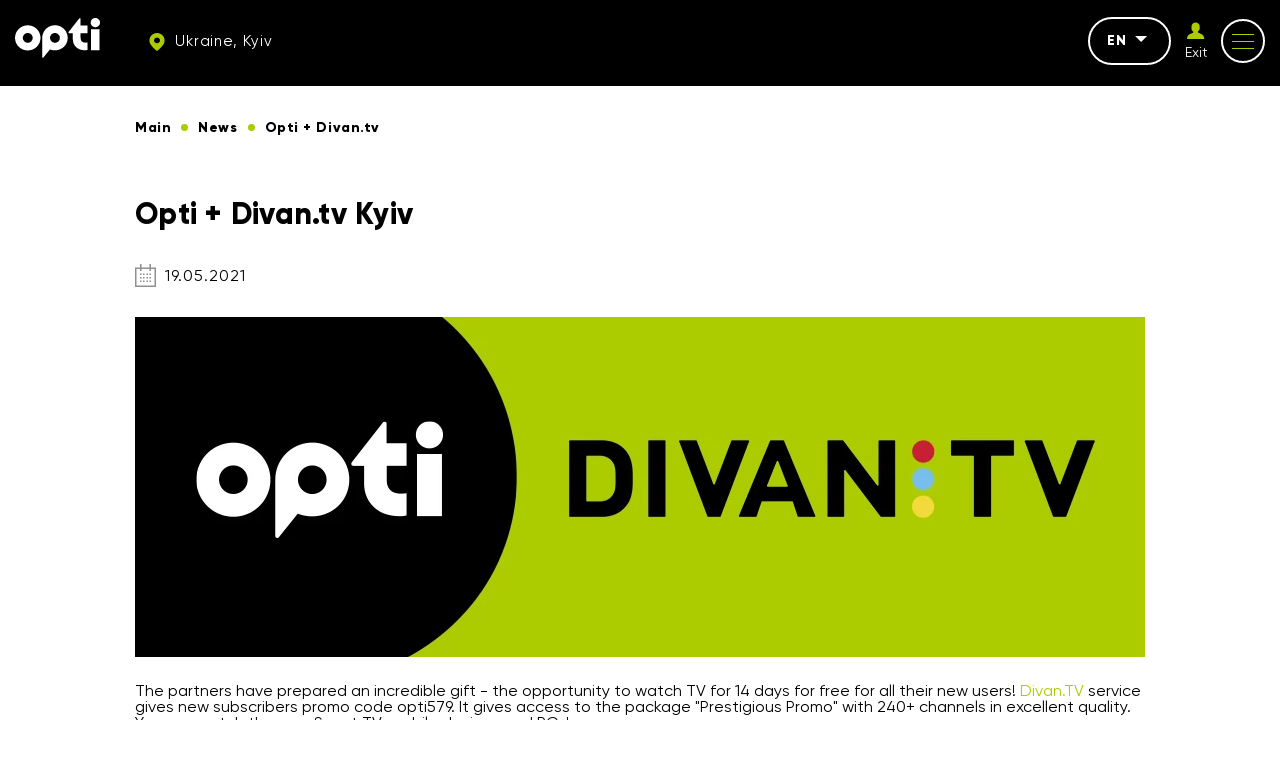

--- FILE ---
content_type: text/html; charset=UTF-8
request_url: https://opti.global/en/news/optidivanen
body_size: 8712
content:
<!doctype html><html lang="en"country="uk" prefix="og: http://ogp.me/ns#" ><head><meta charset="utf-8"><meta content="width=device-width, initial-scale=1, maximum-scale=1, user-scalable=0" name="viewport" /><link rel="shortcut icon" type="image/x-icon" sizes="16x16" href="https://opti.global/assets/frontend/images/favicon/favicon.ico" /><link rel="icon" type="image/png" sizes="32x32" href="https://opti.global/assets/frontend/images/favicon/favicon-32x32.ico" /><link rel="icon" type="image/png" sizes="180x180" href="https://opti.global/assets/frontend/images/favicon/favicon-180x180.ico" /><!--[if IE]><meta http-equiv="X-UA-Compatible" content="IE=edge,chrome=1"/><![endif]--><title>Opti + Divan.tv Kyiv</title><meta name="description" content="Актуальная информация о свежих новостях в городе Kyiv ☛ такси Opti в Украине ☚ Лучшее для Вас" /><meta name="keywords" content="" /><link rel="canonical" href="https://opti.global/en/news/optidivanen" /><meta property="og:site_name" content="Optiglobal" /><meta property="og:locale" content="en" /><meta property="og:url" content="https://opti.global/en/news/optidivanen" /><meta property="og:title" content="Opti + Divan.tv Kyiv" /><meta property="og:description" content="Актуальная информация о свежих новостях в городе Kyiv ☛ такси Opti в Украине ☚ Лучшее для Вас" /><meta property="og:image" content="https://opti.global/storage/news/409928a7-2645-4b6d-9c01-00ccc26ad0a0/divan1-9.png" /><meta name="twitter:card" content="app"><meta name="twitter:site" content="Optiglobal"><meta name="twitter:title" content="Opti + Divan.tv Kyiv"><meta name="twitter:text:title" content="Opti + Divan.tv Kyiv" /><meta name="twitter:description" content="Актуальная информация о свежих новостях в городе Kyiv ☛ такси Opti в Украине ☚ Лучшее для Вас"><meta name="twitter:image" content="https://opti.global/assets/frontend/images/logo.svg"><link rel="preload" href="https://opti.global/assets/frontend/fonts/Gilroy-Regular.woff2" as="font" type="font/woff2" crossorigin /><link rel="preload" href="https://opti.global/assets/frontend/fonts/Gilroy-ExtraBold.woff2" as="font" type="font/woff2" crossorigin /><link rel="preload" href="https://opti.global/assets/frontend/fonts/iconfont/iconfont.woff2" as="font" type="font/woff2" crossorigin /><link rel="alternate" hreflang="uk" href="https://opti.global/news/optidivan-kyiv"/><link rel="alternate" hreflang="pl" href="https://opti.global/pl/news/optidivanpl-kyiv"/><link rel="alternate" hreflang="ru" href="https://opti.global/ru/news/optidivanru-kyiv"/><link rel="alternate" hreflang="en" href="https://opti.global/en/news/optidivanen-kyiv"/><meta name="csrf-token" content="Q5lmaQpsF8qg1nDlaUsdWWG8WR4Pj6UEHWO9IEAV"><link rel="stylesheet" href="/assets/frontend/css/news-one.min.css?id=70d9f4916e35dfac2302" /><script type="application/ld+json"> { "@context" : "https://schema.org", "@type" : "WebSite", "name" : "TAXI OPTI", "url" : "https://opti.global" } </script><meta name="google-site-verification" content="gNxOpVJKR58zB6KHXtYk4nSZsRDlhol2eC3vU74fRnY" /><script>(function(w,d,s,l,i){w[l]=w[l]||[];w[l].push({'gtm.start':new Date().getTime(),event:'gtm.js'});var f=d.getElementsByTagName(s)[0],j=d.createElement(s),dl=l!='dataLayer'?'&l='+l:'';j.async=true;j.src='https://www.googletagmanager.com/gtm.js?id='+i+dl;f.parentNode.insertBefore(j,f);})(window,document,'script','dataLayer','GTM-M5ZQDQ2');</script></head><body data-phone-mask="+380 999 99-99-99" data-city-id="kyiv" ><noscript><div class="off-js"><strong>For full functionality of this site you need to enable javascript.</strong></div></noscript><!--[if lt IE 11]><p class="oldBrowser">Your browser is out of date, please <b> update </b> it.</p><![endif]--><noscript><iframe src="https://www.googletagmanager.com/ns.html?id=GTM-M5ZQDQ2"height="0" width="0" style="display:none;visibility:hidden"></iframe></noscript><div class="page-wrapper"><span class="go-to-top"><i class="icon icon-up-arrow"></i></span><header id="header" class="header sticky"><div class="container flex-wrap"><div class="header__left flex-wrap middle-xs"><div class="header__logo"><a href="https://opti.global/en/kyiv"><svg width="85" height="40" xmlns="http://www.w3.org/2000/svg" fill="#fff" viewBox="0 0 85 40"><path fill="#fff" d="M12.76 7.289C5.72 7.289 0 12.939 0 19.883 0 26.82 5.72 32.47 12.76 32.47c7.039 0 12.759-5.65 12.759-12.586 0-6.943-5.72-12.594-12.76-12.594zm0 17.464c-2.733 0-4.946-2.183-4.946-4.87 0-2.695 2.213-4.878 4.945-4.878 2.733 0 4.946 2.183 4.946 4.878 0 2.687-2.213 4.87-4.946 4.87zM50.96 13.477c-2.28-3.837-6.494-6.222-10.996-6.222-6.061 0-11.313 4.249-12.496 10.092a12.05 12.05 0 0 0-.255 2.477v19.22a.675.675 0 0 0 1.2.411l6.545-8.044s3.737 1.705 8.3.496c5.89-1.562 9.448-6.566 9.448-12.083a12.44 12.44 0 0 0-1.745-6.347zM39.632 24.76c-2.46-.16-4.46-2.14-4.604-4.567-.18-2.83 2.102-5.18 4.928-5.18 2.732 0 4.945 2.182 4.945 4.877 0 2.805-2.391 5.047-5.269 4.87zM84.619 11.152h-8.565V32.26h8.565V11.152zM75.673 4.6c0 2.541 2.088 4.6 4.663 4.6C82.912 9.2 85 7.142 85 4.6 85 2.06 82.912 0 80.336 0c-2.575 0-4.663 2.06-4.663 4.6zM65.611 15.133s.007 4.1 0 4.792c-.06 5.913 6.162 4.608 6.833 4.56l-.008 7.524c-.699.19-1.45.278-2.11.282-3.825.023-7.033-1.04-9.2-3.178-2.184-2.085-3.293-4.75-3.293-7.909v-6.05h-3.738a.673.673 0 0 1-.678-.666v-.086c0-.153.052-.301.149-.42L64.34.38a.68.68 0 0 1 1.206.417l.004 6.69h6.885v7.645h-6.825z"/><title>OPTI TAXI Kyiv</title></svg></a></div><div class="header__top-item hidden-tablet"><a href="#cityChooseFirst" class="dark-btn dark-btn--no-border dark-btn--sm header__city js_modal-btn "><i class="icon icon-map"></i><span> Ukraine, Kyiv </span></a></div></div><div class="header__right flex-wrap end-xs middle-xs"><div class="header__top-item hidden-tablet"><div class="header__lang"><div class="js_drop dropdown"><div class="dropdown__current">en<span class="caret"></span></div><ul class="dropdown__list js_dropdown"><li class=""><a href="https://opti.global/news/optidivan-kyiv" class="dropdown__item">UK</a></li><li class=""><a href="https://opti.global/pl/news/optidivanpl-kyiv" class="dropdown__item">PL</a></li><li class=""><a href="https://opti.global/ru/news/optidivanru-kyiv" class="dropdown__item">RU</a></li></ul></div></div></div><div class="header__top-item hidden-tablet header__auth js_drop dropdown"><a id="login_user" href="https://opti.global/en/login" onclick="" class="header__login"><i class="icon icon-profile"></i><span class="header__login-text">Exit</span></a></div><div class="header__top-item"><button class="button-reset mob-menu js_mm js_open-main-menu"><span class="lines"></span></button></div></div></div></header><nav id="main-navigation-mobile" class="main-navigation-mobile"><div class="main-navigation-mobile__top visible-tablet"><div class="header__top-item"><a href="https://opti.global/en/login" onclick="" class="flex-nowrap middle-xs"><span class="header__login"><i class="icon icon-profile"></i></span><span class="header__login-text">Personal<br>account</span></a></div><div class="header__top-item"><a href="#cityChooseFirst" class="dark-btn--no-border dark-btn--sm header__city js_modal-btn"><i class="icon icon-map"></i><span> Ukraine, Kyiv </span></a></div></div><ul class="nav navbar-mob"><li class="many-levels-item"><a href="https://opti.global/en/services" class="navbar-mob__item">Services</a></li><li class="many-levels-item"><a href="https://opti.global/en/loyalty" class="navbar-mob__item">Loyalty programs</a></li><li class="many-levels-item"><a href="https://opti.global/en/about_en-kyiv" class="navbar-mob__item">About company</a></li><li class="many-levels-item"><a href="https://opti.global/en/jobs_en-kyiv" class="navbar-mob__item">Vacancies</a></li><li class="many-levels-item"><a href="https://opti.global/en/drivers_en-kyiv" class="navbar-mob__item">For drivers</a></li><li class="many-levels-item"><a href="https://opti.global/en/carparks" class="navbar-mob__item">Carparks</a></li><li class="many-levels-item"><a href="https://opti.global/en/sales" class="navbar-mob__item">Promotions</a></li><li class="many-levels-item"><a href="https://opti.global/en/corporate_en-kyiv" class="navbar-mob__item">Account customers</a></li><li class="many-levels-item"><a href="https://opti.global/en/faq_en-kyiv" class="navbar-mob__item">Questions and answers</a></li><li class="many-levels-item"><a href="https://opti.global/en/news" class="navbar-mob__item">News</a></li><li class="many-levels-item"><a href="https://opti.global/en/contacts_en-kyiv" class="navbar-mob__item">Contacts</a></li><li class="many-levels-item"><a href="https://opti.global/en/support_service-kyiv" class="navbar-mob__item">Support service</a></li><li class="many-levels-item"><a href="https://opti.global/en/tretret-kyiv" class="navbar-mob__item">History of the company</a></li><li class="many-levels-item"><a href="https://opti.global/en/cooperation_en-kyiv" class="navbar-mob__item">Proposal for cooperation</a></li><li class="many-levels-item"><a href="https://opti.global/en/personaldata" class="navbar-mob__item">User offer</a></li><li class="many-levels-item"><a href="https://opti.global/en/publicoffer" class="navbar-mob__item">Driver-partner offer</a></li></ul><div class="main-navigation-mobile__bottom"><div class="navbar-mob__lang visible-tablet"><span class="lang-item active">en</span><a href="https://opti.global/news/optidivan-kyiv" class="lang-item">UK</a><a href="https://opti.global/pl/news/optidivanpl-kyiv" class="lang-item">PL</a><a href="https://opti.global/ru/news/optidivanru-kyiv" class="lang-item">RU</a></div></div></nav><main class="news-one-page"><section class="news__one"><div class="container container--content"><div class="breadcrumbs margin-wrapp"><ul class="breadcrumb"><li class="breadcrumb-item "><a href="https://opti.global/en/kyiv"><span class="">Main</span></a></li><li class="breadcrumb-item "><a href="https://opti.global/en/news"><span class="">News</span></a></li><li class="breadcrumb-item active"><span class="">Opti + Divan.tv</span></li></ul></div><h1 class="page-title--sm">Opti + Divan.tv Kyiv</h1><div class="news__date"><i class="icon icon-calendar2"></i> 19.05.2021 </div><div class="content news-wrap"><picture><source type="image/webp" srcset="https://opti.global/storage/cache/news_md/webp/409928a7-2645-4b6d-9c01-00ccc26ad0a0/divan1-9.webp"><img loading="lazy" src="https://opti.global/cache/news_md/409928a7-2645-4b6d-9c01-00ccc26ad0a0/divan1-9.png" alt="Opti + Divan.tv Kyiv" title="Opti + Divan.tv Kyiv" width="1010" height="340" /></picture><p>The partners have prepared an incredible gift - the opportunity to watch TV for 14 days for free for all their new users! <a href="https://Divan.TV" rel="nofollow">Divan.TV</a> service gives new subscribers promo code opti579. It gives access to the package "Prestigious Promo" with 240+ channels in excellent quality. You can watch them on Smart TV, mobile devices and PCs!</p></div><div class="share flex-wrap middle-xs"><span class="share__text">Share in socials:</span><ul class="soc__list flex-wrap"><li><a href="#" target="_blank" data-sharer="facebook" rel="nofollow" class="soc__item" data-url="https://opti.global/en/news/optidivanen"><i class="icon icon-fb"></i></a></li><li><a href="#" target="_blank" data-sharer="twitter" rel="nofollow" class="soc__item" data-url="https://opti.global/en/news/optidivanen"><i class="icon icon-twitter"></i></a></li></ul></div></div></section><section class="subscribe"><div class="container container--content flex-wrap"><div class="subscribe__form"><div class="subscribe__title">Stay tuned for <br/>our news</div><div class="subscribe__descr"> Subscribe to our newsletter. </div><form method="POST" action="https://opti.global/en/subscribe" accept-charset="UTF-8" role="form" class="js_validate" autocomplete="off"><input name="_token" type="hidden" value="Q5lmaQpsF8qg1nDlaUsdWWG8WR4Pj6UEHWO9IEAV"><div class="form-field input-field"><input required data-validate="email" name="email" type="email" value=""><span class="floating-label">Email</span><button type="submit" class="subscribe-btn btn" >Subscribe</button></div></form></div><div class="subscribe__img"><img src="https://opti.global/assets/frontend/images/subscr.svg" alt="Subscribe Kyiv" title="Subscribe Kyiv" width="459" height="398" ></div></div></section><section class="last-news"><div class="container container--mid"><div class="page-title--xs align-center">Latest news</div><div class="last-news__items js_news-slider"><div class="swiper-container"><div class="swiper-wrapper"><div class="swiper-slide"><a href="https://opti.global/en/news/sobornost_2025" class="news__item news__item--short"><span class="news__title">Sobornost is not a territory. It is our people, wherever they may be.</span><span class="news__descr"><p>Today we celebrate Unity Day &ndash; a holiday we feel more keenly than ever. The war has changed our understanding of &quot;home.&quot; For millions of Ukrainians, it now fits in a single suitcase; for others, it has become a distant memory. But unity is more than just borders on a map.</p></span><span class="more-btn"><span>Read more</span><i class="icon icon-arr-r"></i></span></a></div><div class="swiper-slide"><a href="https://opti.global/en/news/happy_new_year2026" class="news__item news__item--short"><span class="news__title">Happy New Year!</span><span class="news__descr"><p>Dear clients and partners!<br>On behalf of the Opti Capital group of companies, we would like to express our warmest New Year's greetings!</p></span><span class="more-btn"><span>Read more</span><i class="icon icon-arr-r"></i></span></a></div></div><div class="swiper-button"><svg class="swiper-button-prev" xmlns="http://www.w3.org/2000/svg" viewBox="0 0 27 44"><path d="M0,22L22,0l2.1,2.1L4.2,22l19.9,19.9L22,44L0,22L0,22L0,22z"></svg></div><div class="swiper-button"><svg class="swiper-button-next" xmlns="http://www.w3.org/2000/svg" viewBox="0 0 27 44"><path d="M27,22L27,22L5,44l-2.1-2.1L22.8,22L2.9,2.1L5,0L27,22L27,22z"></svg></div><div class="swiper-pagination"></div></div></div></div></section></main><footer class="footer"><div class="footer-wrap"><div class="container"><div class="footer__top between-xs middle-xs flex-wrap"><div class="footer__logo"><svg width="85" height="40" xmlns="http://www.w3.org/2000/svg" fill="#fff" viewBox="0 0 85 40"><path fill="#fff" d="M12.76 7.289C5.72 7.289 0 12.939 0 19.883 0 26.82 5.72 32.47 12.76 32.47c7.039 0 12.759-5.65 12.759-12.586 0-6.943-5.72-12.594-12.76-12.594zm0 17.464c-2.733 0-4.946-2.183-4.946-4.87 0-2.695 2.213-4.878 4.945-4.878 2.733 0 4.946 2.183 4.946 4.878 0 2.687-2.213 4.87-4.946 4.87zM50.96 13.477c-2.28-3.837-6.494-6.222-10.996-6.222-6.061 0-11.313 4.249-12.496 10.092a12.05 12.05 0 0 0-.255 2.477v19.22a.675.675 0 0 0 1.2.411l6.545-8.044s3.737 1.705 8.3.496c5.89-1.562 9.448-6.566 9.448-12.083a12.44 12.44 0 0 0-1.745-6.347zM39.632 24.76c-2.46-.16-4.46-2.14-4.604-4.567-.18-2.83 2.102-5.18 4.928-5.18 2.732 0 4.945 2.182 4.945 4.877 0 2.805-2.391 5.047-5.269 4.87zM84.619 11.152h-8.565V32.26h8.565V11.152zM75.673 4.6c0 2.541 2.088 4.6 4.663 4.6C82.912 9.2 85 7.142 85 4.6 85 2.06 82.912 0 80.336 0c-2.575 0-4.663 2.06-4.663 4.6zM65.611 15.133s.007 4.1 0 4.792c-.06 5.913 6.162 4.608 6.833 4.56l-.008 7.524c-.699.19-1.45.278-2.11.282-3.825.023-7.033-1.04-9.2-3.178-2.184-2.085-3.293-4.75-3.293-7.909v-6.05h-3.738a.673.673 0 0 1-.678-.666v-.086c0-.153.052-.301.149-.42L64.34.38a.68.68 0 0 1 1.206.417l.004 6.69h6.885v7.645h-6.825z"/><title>OPTI TAXI Kyiv</title></svg></div><div class="footer__dog"><img data-src="https://opti.global/storage/chunks/e39f6daf-6c26-40bc-91bb-2af2b184641d//tmp/phpohjjFI" class="lazy" alt="OPTI Kyiv" title="Doggie me in Kyiv :)" width="150" height="60"></div><div class="footer__soc"><ul class="soc__list flex-wrap"><li><a href="https://t.me/optiglobal" target="_blank" rel="nofollow" class="soc__item"><i class="icon icon-telegram"></i></a></li><li><a href="https://www.linkedin.com/company/opti-mobility-services-company/" target="_blank" rel="nofollow" class="soc__item"><i class="icon icon-linkedin"></i></a></li><li><a href="https://www.instagram.com/opti.taxi.579/" target="_blank" rel="nofollow" class="soc__item"><i class="icon icon-insta"></i></a></li><li><a href="https://www.tiktok.com/@opti.taxi.579" target="_blank" rel="nofollow" class="soc__item"><i class="icon icon-tiktok"></i></a></li><li><a href="https://www.youtube.com/channel/UCs-1GG2MicDqX7Eg3MVUWTA/videos" target="_blank" rel="nofollow" class="soc__item"><i class="icon icon-youtube"></i></a></li><li><a href="https://www.facebook.com/opti.global/" target="_blank" rel="nofollow" class="soc__item"><i class="icon icon-fb"></i></a></li></ul></div></div><div class="footer__middle flex-wrap"><div class="footer__col footer__info"><span>Opti is always on the side of person, joy, progress. We enjoy every minute of moving forward, so we inspire others to do the same. Our voice is simple, clear, warm, and inspiring.</span></div><div class="footer__col footer__nav"><ul class="footer__nav-list"><li class=""><a href="https://opti.global/en/kyiv" class="footer__nav-item">Main</a></li><li class=""><a href="https://opti.global/en/about_en-kyiv" class="footer__nav-item">About company</a></li><li class=""><a href="https://opti.global/en/drivers_en-kyiv" class="footer__nav-item">For drivers</a></li><li class=""><a href="https://opti.global/en/sales" class="footer__nav-item">Promotions</a></li><li class=""><a href="https://opti.global/en/news" class="footer__nav-item">News</a></li><li class=""><a href="https://opti.global/en/corporate_en-kyiv" class="footer__nav-item">Account customers</a></li><li class=""><a href="https://opti.global/en/contacts_en-kyiv" class="footer__nav-item">Contacts</a></li></ul><ul class="footer__nav-list"><li class=""><a href="https://opti.global/en/faq_en-kyiv" class="footer__nav-item">Questions and answers</a></li><li class=""><a href="https://opti.global/en/privacy" class="footer__nav-item">User offer</a></li><li class=""><a href="https://opti.global/en/publicoffer" class="footer__nav-item">Driver-partner offer</a></li><li class=""><a href="https://opti.global/en/personaldata" class="footer__nav-item">Privatumo politika.</a></li><li class=""><a href="https://opti.global/en/cooperation_en-kyiv" class="footer__nav-item">Proposal for cooperation</a></li><li class=""><a href="https://opti.global/en/loyalty" class="footer__nav-item">Loyalty programs</a></li><li class=""><a href="https://opti.global/en/certificate" class="footer__nav-item">Gift certificate offer</a></li></ul></div><div class="footer__col footer__subscribe"><form method="POST" action="https://opti.global/en/subscribe" accept-charset="UTF-8" role="form" class="subscribe-form js_validate" autocomplete="off"><input name="_token" type="hidden" value="mfChzUySfBIWTTNBPwjfCNcUpTBvJoopaTl3yi8w"><p class="footer__title">Sign up for the newsletter taxi</p><div class="form-field input-field"><input required data-validate="email" class="validate" placeholder="Email" name="email" type="email" value=""><button type="submit" class="button-reset subscribe-btn" ><i class="icon icon-arr-r"></i></button></div></form><div class="apps__wrap"><a id="store_android" href="//play.google.com/store/apps/details?id=ua.otaxi.client&referrer=utm_source=OptimaFm&utm_medium=site&utm_term=header&utm_content=link&utm_campaign=OptimaFMHeader" target="_blank" rel="nofollow" onclick="" class="app__down"><div class="store-app"><svg class="store-app__img" xmlns="http://www.w3.org/2000/svg" fill="#fff" viewBox="0 0 24 24"><path d="M5.416 2.328l7.52 7.83a.5.5 0 0 0 .72 0l1.524-1.584a.495.495 0 0 0-.11-.777 6681.018 6681.018 0 0 1-9.654-5.469zm-2.275.52c-.085.198-.141.415-.141.656v17.088c0 .197.044.379.11.549l8.466-8.817a.498.498 0 0 0 0-.691L3.141 2.848zm14.302 6.41a.495.495 0 0 0-.289.148l-2.138 2.227a.498.498 0 0 0 0 .691l2.119 2.205c.158.165.411.2.61.088 1.482-.84 2.482-1.404 2.482-1.404.499-.303.78-.77.773-1.277-.008-.496-.297-.954-.775-1.225l-2.461-1.393a.51.51 0 0 0-.32-.06zm-4.146 4.387a.5.5 0 0 0-.361.154l-7.461 7.767c1.282-.729 5.854-3.316 9.576-5.423a.497.497 0 0 0 .11-.78L13.655 13.8a.496.496 0 0 0-.36-.154z" /></svg><span class="store-app__tittle">Google Play</span></div></a><a id="store_appstore" href="https://apps.apple.com/us/app/opti-такси-579/id1068187594?pt=122897953&amp;ct=opti.global&amp;mt=8&amp;l=en" target="_blank" rel="nofollow" onclick="gtag('event', 'send', { 'event_category': 'IOS-download', 'event_label': '579'});" class="app__down"><div class="store-app"><svg class="store-app__img" xmlns="http://www.w3.org/2000/svg" fill="#fff" viewBox="0 0 30 30"><path d="M15 27c6.627 0 12-5.373 12-12S21.627 3 15 3 3 8.373 3 15s5.373 12 12 12zm-5.152-6.47a1 1 0 0 1-1.696-1.06l.27-.432c.173-.022.36-.038.578-.038.604 0 1.105.191 1.526.445l-.678 1.085zM9 18a1 1 0 0 1 0-2h1.321l3.5-5.6-1.169-1.87a1.001 1.001 0 0 1 1.696-1.06L15 8.513l.652-1.043a1 1 0 1 1 1.696 1.06L12.679 16h3.187c.255.183.537.467.835.941.221.351.329.709.389 1.059H9zm12.848 1.47a1.001 1.001 0 0 1-1.696 1.06l-4.52-7.232c.08-.199.183-.413.336-.657a2.9 2.9 0 0 1 1.007-.968L19.679 16H21a1 1 0 0 1 0 2h-.071l.919 1.47z" /></svg><span class="store-app__tittle">App Store</span></div></a><a id="store_huawei" href="https://appgallery.huawei.com/#/app/C102253693?channelId=site.opti.global&amp;id=708e190402694f60a5886a8db86a90d6&amp;s=6849BE917CF856EBCB181863FE296412F5790401E5B67E5E4F56F62C1F71B981&amp;detailType=0&amp;v" target="_blank" rel="nofollow" class="app__down"><div class="store-app"><svg class="store-app__img" xmlns="http://www.w3.org/2000/svg" fill="#fff" viewBox="0 0 30 30"><path d="M13 4c-2.03 0-3.595 1.768-3.596 5.01 0 2.117 3.204 7.548 6.045 12.303C15.45 9 15.146 7.666 13 4zm6 0c-2.188 3.604-2.45 5-2.45 17.313 2.842-4.755 6.046-10.186 6.046-12.303C22.595 5.767 21.03 4 19 4zM6 8c-2.979 2.079-2 7-.496 8.607C6.497 17.647 10.35 19.52 14 22L6 8zm20 0l-8 14c3.65-2.48 7.503-4.353 8.496-5.393C28 15 28.98 10.08 26 8zM2 16c.048 5.542 3.43 7 5.717 7h5.715L2 16zm28 0l-11.432 7h5.715c2.286 0 5.669-1.458 5.717-7zM5.117 24c.32 1.654 1.04 3 3.12 3 2.078 0 4.089-1.2 5.195-3H5.117zm13.451 0c1.106 1.8 3.117 3 5.196 3 2.079 0 2.8-1.346 3.119-3h-8.315z"/></svg><span class="store-app__tittle">AppGallery</span></div></a></div></div></div><div class="footer__bottom between-xs middle-xs flex-wrap"><div class="footer__copy">© 2026 Opti</div></div></div></div></footer><div class="page-overlay"></div><div id="cityChoose" class="modal modal__city-choose fade"><div class="modal-header"><div class="modal__top-text">Select city</div></div><div class="modal-title">Select your city</div><form method="POST" action="https://opti.global/en/set_city" accept-charset="UTF-8" class="js_validate js_reload-form" autocomplete="off"><input name="_token" type="hidden" value="Q5lmaQpsF8qg1nDlaUsdWWG8WR4Pj6UEHWO9IEAV"><div class="navbar-search input-field"><input id="autocomplete" class="input autocomplete js_required-input" placeholder="Search..." name="city" type="text"><input name="redirect" type="hidden" value="en/news/optidivanen"><button type="submit" class="search-btn disable"><i class="icon icon-search"></i></button></div><div class="input-bottom-text"> Example <a class="popular-city js_popular-city" data-city-alias="dnipro" data-sity-url="" data-city="Dnipro">Dnipro</a> , <a class="popular-city js_popular-city" data-city-alias="kharkiv" data-sity-url="" data-city="Kharkiv">Kharkiv</a> , <a class="popular-city js_popular-city" data-city-alias="odesa" data-sity-url="" data-city="Odessa">Odessa</a> , <a class="popular-city js_popular-city" data-city-alias="kyiv" data-sity-url="" data-city="Kyiv">Kyiv</a></div></form><div class="all-cities"><div class="city__items"><div class="cities__list-btn"><div class="country__title"><span class="country__flag"></span><span>Ukraine</span></div><i class="icon icon-up-arrow"></i></div><ul class="cities__list"><li><span class="city-choose js_choose-city" data-city-alias="bilatserkva" data-redirect="uk" data-sity-url="" data-city="Bila Tserkva">Bila Tserkva </span></li><li><span class="city-choose js_choose-city" data-city-alias="starokostyantiniv" data-redirect="uk" data-sity-url="" data-city="Старокостянтинів">Старокостянтинів </span></li><li><span class="city-choose js_choose-city" data-city-alias="kamyanetspodilskiy" data-redirect="uk" data-sity-url="" data-city="Kamyanets-Podilsky">Kamyanets-Podilsky </span></li><li><span class="city-choose js_choose-city" data-city-alias="sambir" data-redirect="uk" data-sity-url="" data-city="Sambir">Sambir </span></li><li><span class="city-choose js_choose-city" data-city-alias="truskavets" data-redirect="uk" data-sity-url="" data-city="Truskavets">Truskavets </span></li><li><span class="city-choose js_choose-city" data-city-alias="ternopil" data-redirect="uk" data-sity-url="" data-city="Ternopil">Ternopil </span></li><li><span class="city-choose js_choose-city" data-city-alias="derazhnya" data-redirect="uk" data-sity-url="" data-city="Деражня">Деражня </span></li><li><span class="city-choose js_choose-city" data-city-alias="ivanofrankivsk" data-redirect="uk" data-sity-url="" data-city="Ivano-Frankivsk">Ivano-Frankivsk </span></li><li><span class="city-choose js_choose-city" data-city-alias="zdolbuniv" data-redirect="uk" data-sity-url="" data-city="Zdolbunov">Zdolbunov </span></li><li><span class="city-choose js_choose-city" data-city-alias="kropivnitskiy" data-redirect="uk" data-sity-url="" data-city="Kropyvnytskyi">Kropyvnytskyi </span></li><li><span class="city-choose js_choose-city" data-city-alias="dnipro" data-redirect="uk" data-sity-url="" data-city="Dnipro">Dnipro </span></li><li><span class="city-choose js_choose-city" data-city-alias="poltava" data-redirect="uk" data-sity-url="" data-city="Poltava">Poltava </span></li><li><span class="city-choose js_choose-city" data-city-alias="volodymyr" data-redirect="uk" data-sity-url="" data-city="Volodymyr">Volodymyr </span></li><li><span class="city-choose js_choose-city" data-city-alias="drogobich" data-redirect="uk" data-sity-url="" data-city="Drohobych">Drohobych </span></li><li><span class="city-choose js_choose-city" data-city-alias="striy" data-redirect="uk" data-sity-url="" data-city="Stryi">Stryi </span></li><li><span class="city-choose js_choose-city" data-city-alias="irpin" data-redirect="uk" data-sity-url="" data-city="Irpin">Irpin </span></li><li><span class="city-choose js_choose-city" data-city-alias="smila" data-redirect="uk" data-sity-url="" data-city="Smela">Smela </span></li><li><span class="city-choose js_choose-city" data-city-alias="zaporizhzhya" data-redirect="uk" data-sity-url="" data-city="Zaporozhye">Zaporozhye </span></li><li><span class="city-choose js_choose-city" data-city-alias="brovari" data-redirect="uk" data-sity-url="" data-city="Brovary">Brovary </span></li><li><span class="city-choose js_choose-city" data-city-alias="zhitomir" data-redirect="uk" data-sity-url="" data-city="Zhytomyr">Zhytomyr </span></li><li><span class="city-choose js_choose-city" data-city-alias="rivne" data-redirect="uk" data-sity-url="" data-city="Rivne">Rivne </span></li><li><span class="city-choose js_choose-city" data-city-alias="bukovel" data-redirect="uk" data-sity-url="" data-city="Bukovel">Bukovel </span></li><li><span class="city-choose js_choose-city" data-city-alias="yaremche" data-redirect="uk" data-sity-url="" data-city="Yaremche">Yaremche </span></li><li><span class="city-choose js_choose-city" data-city-alias="kharkiv" data-redirect="uk" data-sity-url="" data-city="Kharkiv">Kharkiv </span></li><li><span class="city-choose js_choose-city" data-city-alias="odesa" data-redirect="uk" data-sity-url="" data-city="Odessa">Odessa </span></li><li><span class="city-choose js_choose-city" data-city-alias="chemerivtsi" data-redirect="uk" data-sity-url="" data-city="Chemerovtsy">Chemerovtsy </span></li><li><span class="city-choose js_choose-city" data-city-alias="cherkasi" data-redirect="uk" data-sity-url="" data-city="Cherkasy">Cherkasy </span></li><li><span class="city-choose js_choose-city" data-city-alias="netishin" data-redirect="uk" data-sity-url="" data-city="Нетішин">Нетішин </span></li><li><span class="city-choose js_choose-city" data-city-alias="mikolaiv" data-redirect="uk" data-sity-url="" data-city="Nikolaev">Nikolaev </span></li><li><span class="city-choose js_choose-city" data-city-alias="lutsk" data-redirect="uk" data-sity-url="" data-city="Lutsk">Lutsk </span></li><li><span class="city-choose js_choose-city" data-city-alias="gorodok" data-redirect="uk" data-sity-url="" data-city="Городок">Городок </span></li><li><span class="city-choose js_choose-city" data-city-alias="kovel" data-redirect="uk" data-sity-url="" data-city="Kovel">Kovel </span></li><li><span class="city-choose js_choose-city" data-city-alias="khmelnitskiy" data-redirect="uk" data-sity-url="" data-city="Khmelnytskyi">Khmelnytskyi </span></li><li><span class="city-choose js_choose-city" data-city-alias="skhidnitsya" data-redirect="uk" data-sity-url="" data-city="Skhidnytsia">Skhidnytsia </span></li><li><span class="city-choose js_choose-city" data-city-alias="dunaivtsi" data-redirect="uk" data-sity-url="" data-city="Dunaivtsi">Dunaivtsi </span></li><li><span class="city-choose js_choose-city" data-city-alias="sumi" data-redirect="uk" data-sity-url="" data-city="Sumy">Sumy </span></li><li><span class="city-choose js_choose-city" data-city-alias="kriviyrig" data-redirect="uk" data-sity-url="" data-city="Krivoy Rog">Krivoy Rog </span></li><li><span class="city-choose js_choose-city" data-city-alias="kamyanske" data-redirect="uk" data-sity-url="" data-city="Kamenskoe">Kamenskoe </span></li><li><span class="city-choose js_choose-city" data-city-alias="kaniv" data-redirect="uk" data-sity-url="" data-city="Kanev">Kanev </span></li><li><span class="city-choose js_choose-city" data-city-alias="volochisk" data-redirect="uk" data-sity-url="" data-city="Volochisk">Volochisk </span></li><li><span class="city-choose js_choose-city" data-city-alias="vinnitsya" data-redirect="uk" data-sity-url="" data-city="Vinnytsia">Vinnytsia </span></li><li><span class="city-choose js_choose-city" data-city-alias="chernigiv" data-redirect="uk" data-sity-url="" data-city="Chernihiv">Chernihiv </span></li><li><span class="city-choose js_choose-city" data-city-alias="shepetivka" data-redirect="uk" data-sity-url="" data-city="Шепетівка">Шепетівка </span></li><li><span class="city-choose js_choose-city" data-city-alias="alus" data-redirect="uk" data-sity-url="" data-city="Kalush">Kalush </span></li><li><span class="city-choose js_choose-city" data-city-alias="zhmerinka" data-redirect="uk" data-sity-url="" data-city="Жмеринка">Жмеринка </span></li><li><span class="city-choose js_choose-city" data-city-alias="kyiv" data-redirect="uk" data-sity-url="" data-city="Kyiv">Kyiv </span></li><li><span class="city-choose js_choose-city" data-city-alias="chernivtsi" data-redirect="uk" data-sity-url="" data-city="Chernivtsi">Chernivtsi </span></li><li><span class="city-choose js_choose-city" data-city-alias="dubno" data-redirect="uk" data-sity-url="" data-city="Dubno">Dubno </span></li><li><span class="city-choose js_choose-city" data-city-alias="lviv" data-redirect="uk" data-sity-url="" data-city="Lviv">Lviv </span></li></ul></div><div class="city__items"><div class="cities__list-btn"><div class="country__title"><span class="country__flag"></span><span>Poland</span></div><i class="icon icon-up-arrow"></i></div><ul class="cities__list"><li><span class="city-choose js_choose-city" data-city-alias="poznan" data-redirect="pl" data-sity-url="" data-city="Poznan">Poznan </span></li><li><span class="city-choose js_choose-city" data-city-alias="vrotslav" data-redirect="pl" data-sity-url="" data-city="Wroclaw">Wroclaw </span></li><li><span class="city-choose js_choose-city" data-city-alias="trimisto" data-redirect="pl" data-sity-url="" data-city="Tricity">Tricity </span></li><li><span class="city-choose js_choose-city" data-city-alias="warszawa" data-redirect="pl" data-sity-url="" data-city="Warsaw">Warsaw </span></li></ul></div></div></div><div id="cityChooseFirst" tabindex="-1" role="dialog" aria-hidden="true" data-close="Закрыть" class="modal modal__confirm fade" data-url="https://opti.global/en/get_region"><div class="modal-header"><div class="modal__top-text">Select city</div></div><div class="modal-body"><div class="modal-title align-center">Your location</div><div class="city-info align-center"><span class="color--green"> Kyiv</span>, Ukraine</div><div class="modal-btn flex-wrap center-xs"><button type="button" data-fancybox-close="" class="btn"> TRUE </button><a href="#cityChoose" class="btn btn--green-brd js_modal-btn ">Change </a></div></div></div><a href="#modalThanks" class="js_modal-btn" data-alert-show ></a><div id="modalThanks" tabindex="-1" role="dialog" aria-hidden="true" data-close="Закрыть" class="modal thanks-modal fade"><div class="modal-title"> Thanks! </div><div class="modal-info"></div></div><div id="modalMap" tabindex="-1" role="dialog" aria-hidden="true" data-close="Закрыть" class="modal thanks-modal fade"><div class="modal-title"> Адрес не найден </div><div class="modal-info"> Выберите более точный адрес </div></div></div><script> window.support = { manager_contact: 'https://opti.global/en/get_support', manager_contact_title: 'Contact the manager in your area (Mon - Fri from 9:00 to 18:00)' }; window.taxi = { city: 'https://opti.global/en/get_city', set_city: 'https://opti.global/en/set_city', models: 'https://opti.global/en/get_models', address: 'https://opti.global/en/get_addresses', buildRoute: 'https://opti.global/en/build_route', page: { alias: 'opti-divantv', url: 'optidivanen', home: ['homepage', '/' ], nesting: 'news', }, }; </script><script type="text/javascript" src="/assets/frontend/js/news-one.js?id=1a1e58279e6324e7f569" defer></script><script type="application/ld+json">{"@context":"https:\/\/schema.org","@type":"LocalBusiness","name":"Optiglobal","image":"https:\/\/opti.global\/assets\/frontend\/images\/logo-pdf.png","url":"https:\/\/opti.global","telephone":"579","address":{"@type":"PostalAddress","addressLocality":"Kyiv","addressRegion":"Kyiv","streetAddress":"Avtozavodska 25A, office 1, 04074","addressCountry":"uk","postalCode":"04074"},"areaServed":"Kyiv","priceRange":"₴"}</script><script defer src="https://static.cloudflareinsights.com/beacon.min.js/vcd15cbe7772f49c399c6a5babf22c1241717689176015" integrity="sha512-ZpsOmlRQV6y907TI0dKBHq9Md29nnaEIPlkf84rnaERnq6zvWvPUqr2ft8M1aS28oN72PdrCzSjY4U6VaAw1EQ==" data-cf-beacon='{"version":"2024.11.0","token":"672ef3eeab464860a46aad03b5622caa","server_timing":{"name":{"cfCacheStatus":true,"cfEdge":true,"cfExtPri":true,"cfL4":true,"cfOrigin":true,"cfSpeedBrain":true},"location_startswith":null}}' crossorigin="anonymous"></script>
</body></html>